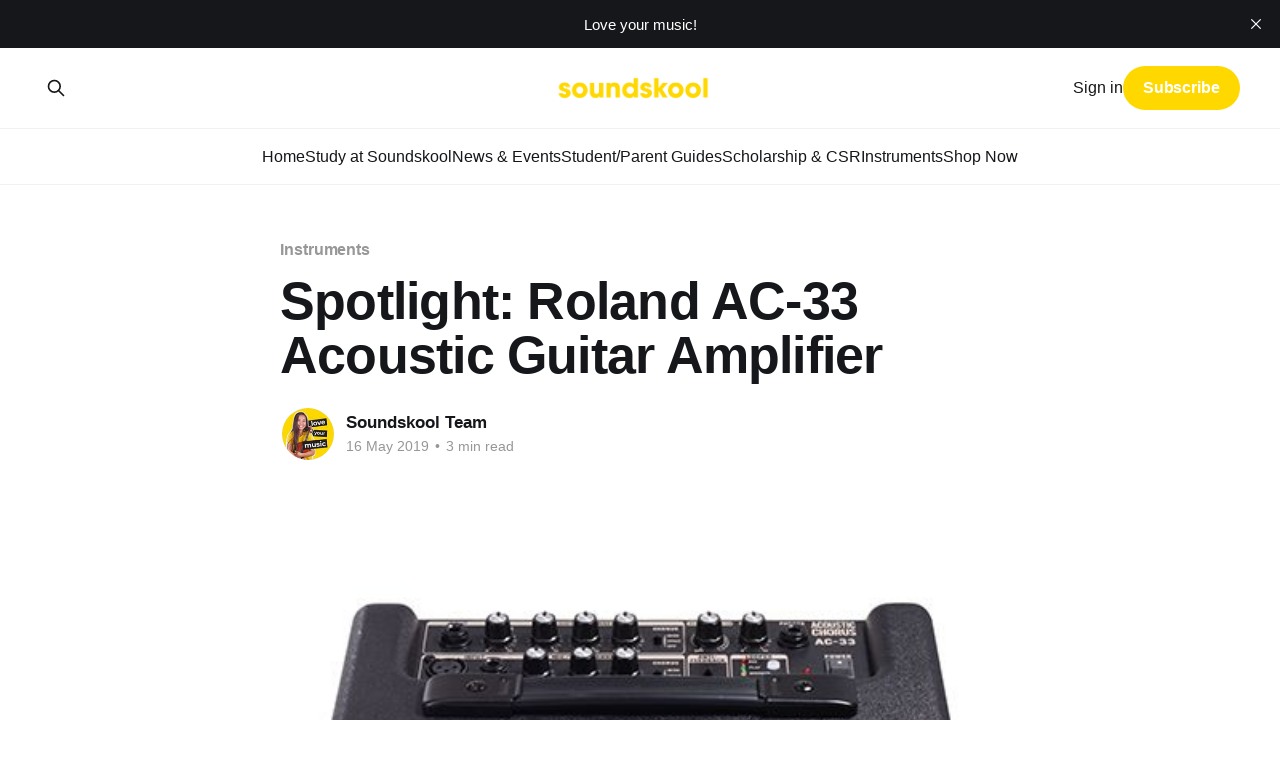

--- FILE ---
content_type: text/html; charset=utf-8
request_url: https://blog.soundskool.asia/roland-ac-33-review/
body_size: 6625
content:
<!DOCTYPE html>
<html lang="en">
<head>

    <title>Spotlight: Roland AC-33 Acoustic Guitar Amplifier</title>
    <meta charset="utf-8" />
    <meta http-equiv="X-UA-Compatible" content="IE=edge" />
    <meta name="HandheldFriendly" content="True" />
    <meta name="viewport" content="width=device-width, initial-scale=1.0" />
    
    <link rel="preload" as="style" href="https://blog.soundskool.asia/assets/built/screen.css?v=84ed3ba627" />
    <link rel="preload" as="script" href="https://blog.soundskool.asia/assets/built/casper.js?v=84ed3ba627" />

    <link rel="stylesheet" type="text/css" href="https://blog.soundskool.asia/assets/built/screen.css?v=84ed3ba627" />

    <link rel="icon" href="https://blog.soundskool.asia/content/images/size/w256h256/2021/01/Untitled-design--8-.png" type="image/png">
    <link rel="canonical" href="https://blog.soundskool.asia/roland-ac-33-review/">
    <meta name="referrer" content="no-referrer-when-downgrade">
    
    <meta property="og:site_name" content="Soundskool Music Cambodia | Blog">
    <meta property="og:type" content="article">
    <meta property="og:title" content="Spotlight: Roland AC-33 Acoustic Guitar Amplifier">
    <meta property="og:description" content="Soundskool&#x27;s product team introduces the Roland AC-33 Acoustic Guitar Amplifier, a revolutionary all-in-one package for professional musicians.





CHANNELS Two (instrument and microphone)

CONTROLS Guitar Channel: Volume, Bass, Middle,Treble controls, chorus switch. Mic/Line Channel: Volume, Bass, Treble controls, chorus switch, Reverb/Ambience Knob. Anti-Feedback on/off switch. Looper Rec/">
    <meta property="og:url" content="https://blog.soundskool.asia/roland-ac-33-review/">
    <meta property="og:image" content="https://blog.soundskool.asia/content/images/2019/05/10-450x450-1.jpg">
    <meta property="article:published_time" content="2019-05-16T00:59:18.000Z">
    <meta property="article:modified_time" content="2024-08-10T06:12:42.000Z">
    <meta property="article:tag" content="Instruments">
    
    <meta property="article:publisher" content="https://www.facebook.com/soundskoolmusic/">
    <meta property="article:author" content="https://www.facebook.com/soundskoolmusic">
    <meta name="twitter:card" content="summary_large_image">
    <meta name="twitter:title" content="Spotlight: Roland AC-33 Acoustic Guitar Amplifier">
    <meta name="twitter:description" content="Soundskool&#x27;s product team introduces the Roland AC-33 Acoustic Guitar Amplifier, a revolutionary all-in-one package for professional musicians.





CHANNELS Two (instrument and microphone)

CONTROLS Guitar Channel: Volume, Bass, Middle,Treble controls, chorus switch. Mic/Line Channel: Volume, Bass, Treble controls, chorus switch, Reverb/Ambience Knob. Anti-Feedback on/off switch. Looper Rec/">
    <meta name="twitter:url" content="https://blog.soundskool.asia/roland-ac-33-review/">
    <meta name="twitter:image" content="https://blog.soundskool.asia/content/images/2019/05/3-14.jpg">
    <meta name="twitter:label1" content="Written by">
    <meta name="twitter:data1" content="Soundskool Team">
    <meta name="twitter:label2" content="Filed under">
    <meta name="twitter:data2" content="Instruments">
    <meta name="twitter:site" content="@SoundsKoolCam">
    <meta property="og:image:width" content="450">
    <meta property="og:image:height" content="450">
    
    <script type="application/ld+json">
{
    "@context": "https://schema.org",
    "@type": "Article",
    "publisher": {
        "@type": "Organization",
        "name": "Soundskool Music Cambodia | Blog",
        "url": "https://blog.soundskool.asia/",
        "logo": {
            "@type": "ImageObject",
            "url": "https://blog.soundskool.asia/content/images/2021/01/logo-deliverables-RGB_primary-logo---reversed--2-.png"
        }
    },
    "author": {
        "@type": "Person",
        "name": "Soundskool Team",
        "image": {
            "@type": "ImageObject",
            "url": "https://blog.soundskool.asia/content/images/2025/05/Soundskool.jpeg",
            "width": 640,
            "height": 640
        },
        "url": "https://blog.soundskool.asia/author/admin/",
        "sameAs": [
            "http://www.soundskool.asia",
            "https://www.facebook.com/soundskoolmusic"
        ]
    },
    "headline": "Spotlight: Roland AC-33 Acoustic Guitar Amplifier",
    "url": "https://blog.soundskool.asia/roland-ac-33-review/",
    "datePublished": "2019-05-16T00:59:18.000Z",
    "dateModified": "2024-08-10T06:12:42.000Z",
    "image": {
        "@type": "ImageObject",
        "url": "https://blog.soundskool.asia/content/images/2019/05/3-14.jpg",
        "width": 450,
        "height": 450
    },
    "keywords": "Instruments",
    "description": "Soundskool&#x27;s product team introduces the Roland AC-33 Acoustic Guitar Amplifier, a revolutionary all-in-one package for professional musicians.\n\n\n\n\n\nCHANNELS Two (instrument and microphone)\n\nCONTROLS Guitar Channel: Volume, Bass, Middle,Treble controls, chorus switch. Mic/Line Channel: Volume, Bass, Treble controls, chorus switch, Reverb/Ambience Knob. Anti-Feedback on/off switch. Looper Rec/Play/Overdub button, Stop/Clear Button. Aux Level Knob, Master Volume\n\nPOWER 30 watts using AC adaptor; 2",
    "mainEntityOfPage": "https://blog.soundskool.asia/roland-ac-33-review/"
}
    </script>

    <meta name="generator" content="Ghost 6.12">
    <link rel="alternate" type="application/rss+xml" title="Soundskool Music Cambodia | Blog" href="https://blog.soundskool.asia/rss/">
    <script defer src="https://cdn.jsdelivr.net/ghost/portal@~2.56/umd/portal.min.js" data-i18n="true" data-ghost="https://blog.soundskool.asia/" data-key="36e5d7d873d466cf862c2fb415" data-api="https://soundskool.ghost.io/ghost/api/content/" data-locale="en" crossorigin="anonymous"></script><style id="gh-members-styles">.gh-post-upgrade-cta-content,
.gh-post-upgrade-cta {
    display: flex;
    flex-direction: column;
    align-items: center;
    font-family: -apple-system, BlinkMacSystemFont, 'Segoe UI', Roboto, Oxygen, Ubuntu, Cantarell, 'Open Sans', 'Helvetica Neue', sans-serif;
    text-align: center;
    width: 100%;
    color: #ffffff;
    font-size: 16px;
}

.gh-post-upgrade-cta-content {
    border-radius: 8px;
    padding: 40px 4vw;
}

.gh-post-upgrade-cta h2 {
    color: #ffffff;
    font-size: 28px;
    letter-spacing: -0.2px;
    margin: 0;
    padding: 0;
}

.gh-post-upgrade-cta p {
    margin: 20px 0 0;
    padding: 0;
}

.gh-post-upgrade-cta small {
    font-size: 16px;
    letter-spacing: -0.2px;
}

.gh-post-upgrade-cta a {
    color: #ffffff;
    cursor: pointer;
    font-weight: 500;
    box-shadow: none;
    text-decoration: underline;
}

.gh-post-upgrade-cta a:hover {
    color: #ffffff;
    opacity: 0.8;
    box-shadow: none;
    text-decoration: underline;
}

.gh-post-upgrade-cta a.gh-btn {
    display: block;
    background: #ffffff;
    text-decoration: none;
    margin: 28px 0 0;
    padding: 8px 18px;
    border-radius: 4px;
    font-size: 16px;
    font-weight: 600;
}

.gh-post-upgrade-cta a.gh-btn:hover {
    opacity: 0.92;
}</style>
    <script defer src="https://cdn.jsdelivr.net/ghost/sodo-search@~1.8/umd/sodo-search.min.js" data-key="36e5d7d873d466cf862c2fb415" data-styles="https://cdn.jsdelivr.net/ghost/sodo-search@~1.8/umd/main.css" data-sodo-search="https://soundskool.ghost.io/" data-locale="en" crossorigin="anonymous"></script>
    <script defer src="https://cdn.jsdelivr.net/ghost/announcement-bar@~1.1/umd/announcement-bar.min.js" data-announcement-bar="https://blog.soundskool.asia/" data-api-url="https://blog.soundskool.asia/members/api/announcement/" crossorigin="anonymous"></script>
    <link href="https://blog.soundskool.asia/webmentions/receive/" rel="webmention">
    <script defer src="/public/cards.min.js?v=84ed3ba627"></script>
    <link rel="stylesheet" type="text/css" href="/public/cards.min.css?v=84ed3ba627">
    <script defer src="/public/member-attribution.min.js?v=84ed3ba627"></script><style>:root {--ghost-accent-color: #FFD800;}</style>

</head>
<body class="post-template tag-instruments is-head-stacked">
<div class="viewport">

    <header id="gh-head" class="gh-head outer is-header-hidden">
        <div class="gh-head-inner inner">
            <div class="gh-head-brand">
                <a class="gh-head-logo" href="https://blog.soundskool.asia">
                        <img src="https://blog.soundskool.asia/content/images/2021/01/logo-deliverables-RGB_primary-logo---reversed--2-.png" alt="Soundskool Music Cambodia | Blog">
                </a>
                <button class="gh-search gh-icon-btn" aria-label="Search this site" data-ghost-search><svg xmlns="http://www.w3.org/2000/svg" fill="none" viewBox="0 0 24 24" stroke="currentColor" stroke-width="2" width="20" height="20"><path stroke-linecap="round" stroke-linejoin="round" d="M21 21l-6-6m2-5a7 7 0 11-14 0 7 7 0 0114 0z"></path></svg></button>
                <button class="gh-burger" aria-label="Main Menu"></button>
            </div>

            <nav class="gh-head-menu">
                <ul class="nav">
    <li class="nav-home"><a href="https://blog.soundskool.asia/">Home</a></li>
    <li class="nav-study-at-soundskool"><a href="https://blog.soundskool.asia/registration-2/">Study at Soundskool</a></li>
    <li class="nav-news-events"><a href="https://blog.soundskool.asia/tag/news-and-events/">News &amp; Events</a></li>
    <li class="nav-student-parent-guides"><a href="https://blog.soundskool.asia/tag/student-parent-guides/">Student/Parent Guides</a></li>
    <li class="nav-scholarship-csr"><a href="https://blog.soundskool.asia/tag/scholarship-csr/">Scholarship &amp; CSR</a></li>
    <li class="nav-instruments"><a href="https://blog.soundskool.asia/tag/instruments/">Instruments</a></li>
    <li class="nav-shop-now"><a href="https://www.soundskool.asia/music-store-cambodia/">Shop Now</a></li>
</ul>

            </nav>

            <div class="gh-head-actions">
                    <button class="gh-search gh-icon-btn" aria-label="Search this site" data-ghost-search><svg xmlns="http://www.w3.org/2000/svg" fill="none" viewBox="0 0 24 24" stroke="currentColor" stroke-width="2" width="20" height="20"><path stroke-linecap="round" stroke-linejoin="round" d="M21 21l-6-6m2-5a7 7 0 11-14 0 7 7 0 0114 0z"></path></svg></button>
                    <div class="gh-head-members">
                                <a class="gh-head-link" href="#/portal/signin" data-portal="signin">Sign in</a>
                                <a class="gh-head-button" href="#/portal/signup" data-portal="signup">Subscribe</a>
                    </div>
            </div>
        </div>
    </header>

    <div class="site-content">
        



<main id="site-main" class="site-main">
<article class="article post tag-instruments image-small">

    <header class="article-header gh-canvas">

        <div class="article-tag post-card-tags">
                <span class="post-card-primary-tag">
                    <a href="/tag/instruments/">Instruments</a>
                </span>
        </div>

        <h1 class="article-title">Spotlight: Roland AC-33 Acoustic Guitar Amplifier</h1>


        <div class="article-byline">
        <section class="article-byline-content">

            <ul class="author-list instapaper_ignore">
                <li class="author-list-item">
                    <a href="/author/admin/" class="author-avatar" aria-label="Read more of Soundskool Team">
                        <img class="author-profile-image" src="/content/images/size/w100/2025/05/Soundskool.jpeg" alt="Soundskool Team" />
                    </a>
                </li>
            </ul>

            <div class="article-byline-meta">
                <h4 class="author-name"><a href="/author/admin/">Soundskool Team</a></h4>
                <div class="byline-meta-content">
                    <time class="byline-meta-date" datetime="2019-05-16">16 May 2019</time>
                        <span class="byline-reading-time"><span class="bull">&bull;</span> 3 min read</span>
                </div>
            </div>

        </section>
        </div>

            <figure class="article-image">
                <img
                    srcset="/content/images/size/w300/2019/05/3-14.jpg 300w,
                            /content/images/size/w600/2019/05/3-14.jpg 600w,
                            /content/images/size/w1000/2019/05/3-14.jpg 1000w,
                            /content/images/size/w2000/2019/05/3-14.jpg 2000w"
                    sizes="(min-width: 1400px) 1400px, 92vw"
                    src="/content/images/size/w2000/2019/05/3-14.jpg"
                    alt="Spotlight: Roland AC-33 Acoustic Guitar Amplifier"
                />
            </figure>

    </header>

    <section class="gh-content gh-canvas">
        <p>Soundskool's product team introduces the Roland AC-33 Acoustic Guitar Amplifier, a revolutionary all-in-one package for professional musicians.</p>
<p><img src="https://blog.soundskool.asia/content/images/2019/05/114-450x450.jpg" alt="114-450x450" loading="lazy"></p>
<p>CHANNELS Two (instrument and microphone)<br>
CONTROLS Guitar Channel: Volume, Bass, Middle,Treble controls, chorus switch. Mic/Line Channel: Volume, Bass, Treble controls, chorus switch, Reverb/Ambience Knob. Anti-Feedback on/off switch. Looper Rec/Play/Overdub button, Stop/Clear Button. Aux Level Knob, Master Volume<br>
POWER 30 watts using AC adaptor; 20 watts batteries.<br>
EXTRAS Aux In jacks (RCA type, stereo miniature type) Line Out jacks (1/4" phone), headphone jack (stereo 1/4" phone), footswitch jacks (1/4" TRS phone)<br>
SPEAKER Two 5" Roland speakers<br>
WEIGHT 4.8 kg<br>
USAGE monitoring, small venue, singer/player, live performance, recording studio, practice and music schools.</p>
<p>Here are some of the coolest features:</p>
<p><strong>Phrase Looper</strong><br>
The AC-33 has a Phrase Looper that lets you record, loop, and jam over your own guitar riffs or incoming audio from the AUX input. Record and loop up to 40 seconds at a time, and use the switch pedal to control layers and stop/start. This is an amazing in-built feature, especially for a battery powered amplifier! in Cambodia this feature is increasingly helpful, especially with smaller venues and outdoor small band configuration.<br>
<img src="https://blog.soundskool.asia/content/images/2019/05/7-1.jpg" alt="7-1" loading="lazy"><br>
<strong>Battery Power</strong><br>
And talking of battery power; Roland has been at the forefront of street amplification ever since the world's best selling amplifier <a href="https://www.soundskool.asia/product/boss-cube-st-ra-street-amplifier/?ref=blog.soundskool.asia">Roland Cube Street</a>. Cambodian musicians were asking for a portable version of Roland AC-40 a few years back, and Roland has delivered in style. Now take your genius box anywhere with you for up to 8 hours of music life from AA batteries. Truly remarkable.<br>
<img src="https://blog.soundskool.asia/content/images/2019/05/5-13.jpg" alt="5-13" loading="lazy"><br>
<strong>Connectivity</strong><br>
The amp’s volume is ideal for the increasingly popular outdoor small concerts, like those in Phnom Penh's Bassac Lane. In fact, you may not need more power. In a large venue where a P.A. would normally be available, plug directly into it or run a feed to the mixer out of the AC-33’s line outputs, using the amp as a personal monitor. Roland has configured the amp ideally for exactly this type of situation. Neither the amplifier’s two channel volumes nor the master volume are reflected in the line-out send level, so if you are using the AC-33 largely as a personal monitor and need more volume from the amp in order to hear yourself better, you can raise your monitoring level at any time without increasing the level of the signal that you are sending to the main P.A. through the line-outs. Conversely, the EQ and effects—chorus and reverb—are sent to the P.A. through the line-out sends, putting you in control of the tone and the ambience of your sound, while the soundman merely adjusts your overall level through the main system. A flip-out bar on the amp’s bottom points it up toward your ears, enabling you to hear yourself better when playing with drums.</p>
<p><img src="https://blog.soundskool.asia/content/images/2019/05/10-450x450.jpg" alt="10-450x450" loading="lazy"></p>
<p>Soundskool is pleased to bring you this amazing new addition, alongside Roland's impressive line up which features the Blues Cube series, Street Cube, ACS live and more!</p>
<p>Find Roland AC-33 Acoustic Guitar Amplifier in our locations Toul Tom Poung, Norodom and Siem Reap. Or shop online for all amps here &gt;&gt; <a href="https://www.soundskool.asia/shop/guitar-amps/?ref=blog.soundskool.asia">https://www.soundskool.asia/shop/guitar-amps/</a></p>

    </section>


</article>
</main>

    <section class="footer-cta outer">
        <div class="inner">
            <h2 class="footer-cta-title">Sign up for more like this.</h2>
            <a class="footer-cta-button" href="#/portal" data-portal>
                <div class="footer-cta-input">Enter your email</div>
                <span>Subscribe</span>
            </a>
        </div>
    </section>



            <aside class="read-more-wrap outer">
                <div class="read-more inner">
                        
<article class="post-card post keep-ratio">

    <a class="post-card-image-link" href="/soundskool-supports-don-giovanni-opera-night-in-phnom-penh-2025/">

        <img class="post-card-image"
            srcset="/content/images/size/w300/2026/01/597782925_122167045670592509_6096789492651708675_n-2.jpg 300w,
                    /content/images/size/w600/2026/01/597782925_122167045670592509_6096789492651708675_n-2.jpg 600w,
                    /content/images/size/w1000/2026/01/597782925_122167045670592509_6096789492651708675_n-2.jpg 1000w,
                    /content/images/size/w2000/2026/01/597782925_122167045670592509_6096789492651708675_n-2.jpg 2000w"
            sizes="(max-width: 1000px) 400px, 800px"
            src="/content/images/size/w600/2026/01/597782925_122167045670592509_6096789492651708675_n-2.jpg"
            alt="Soundskool Supports Don Giovanni Opera Night in Phnom Penh 2025"
            loading="lazy"
        />


    </a>

    <div class="post-card-content">

        <a class="post-card-content-link" href="/soundskool-supports-don-giovanni-opera-night-in-phnom-penh-2025/">
            <header class="post-card-header">
                <div class="post-card-tags">
                </div>
                <h2 class="post-card-title">
                    Soundskool Supports Don Giovanni Opera Night in Phnom Penh 2025
                </h2>
            </header>
                <div class="post-card-excerpt">Soundskool is proud to have supported the recent production of Don Giovanni in Phnom Penh as a Silver Sponsor, contributing to one of the city’s most anticipated classical music events of the year.

By sponsoring this renowned opera by Mozart, Soundskool reaffirmed its commitment to strengthening Cambodia’s cultural</div>
        </a>

        <footer class="post-card-meta">
            <time class="post-card-meta-date" datetime="2026-01-17">17 Jan 2026</time>
                <span class="post-card-meta-length">2 min read</span>
        </footer>

    </div>

</article>
                        
<article class="post-card post keep-ratio">

    <a class="post-card-image-link" href="/soundskool-at-the-pinnacle-entrepreneurs-forum-awen-awards-night-2025/">

        <img class="post-card-image"
            srcset="/content/images/size/w300/2026/01/A-2_152.jpg 300w,
                    /content/images/size/w600/2026/01/A-2_152.jpg 600w,
                    /content/images/size/w1000/2026/01/A-2_152.jpg 1000w,
                    /content/images/size/w2000/2026/01/A-2_152.jpg 2000w"
            sizes="(max-width: 1000px) 400px, 800px"
            src="/content/images/size/w600/2026/01/A-2_152.jpg"
            alt="Soundskool at the Pinnacle Entrepreneurs Forum &amp; AWEN Awards Night 2025"
            loading="lazy"
        />


    </a>

    <div class="post-card-content">

        <a class="post-card-content-link" href="/soundskool-at-the-pinnacle-entrepreneurs-forum-awen-awards-night-2025/">
            <header class="post-card-header">
                <div class="post-card-tags">
                </div>
                <h2 class="post-card-title">
                    Soundskool at the Pinnacle Entrepreneurs Forum &amp; AWEN Awards Night 2025
                </h2>
            </header>
                <div class="post-card-excerpt">On Friday, 21 November 2025, Soundskool was proud to support the Pinnacle Entrepreneurs Forum &amp; AWEN Awards Night 2025 as an in-kind partner.

The event was hosted by AWEN and co-hosted by CamWEN Cambodia, bringing together leaders and changemakers from across the ASEAN region to celebrate women&#39;s entrepreneurship.</div>
        </a>

        <footer class="post-card-meta">
            <time class="post-card-meta-date" datetime="2026-01-15">15 Jan 2026</time>
                <span class="post-card-meta-length">2 min read</span>
        </footer>

    </div>

</article>
                        
<article class="post-card post keep-ratio">

    <a class="post-card-image-link" href="/may-monthly-classical-concert-brahms-the-progressive/">

        <img class="post-card-image"
            srcset="/content/images/size/w300/2026/01/4-1.png 300w,
                    /content/images/size/w600/2026/01/4-1.png 600w,
                    /content/images/size/w1000/2026/01/4-1.png 1000w,
                    /content/images/size/w2000/2026/01/4-1.png 2000w"
            sizes="(max-width: 1000px) 400px, 800px"
            src="/content/images/size/w600/2026/01/4-1.png"
            alt="May Monthly Classical Concert: Brahms the Progressive"
            loading="lazy"
        />


    </a>

    <div class="post-card-content">

        <a class="post-card-content-link" href="/may-monthly-classical-concert-brahms-the-progressive/">
            <header class="post-card-header">
                <div class="post-card-tags">
                </div>
                <h2 class="post-card-title">
                    May Monthly Classical Concert: Brahms the Progressive
                </h2>
            </header>
                <div class="post-card-excerpt">May’s Monthly Classical Concert challenges long-held assumptions about musical tradition through the lens of Johannes Brahms.

While Brahms held deep respect for classical forms, he never merely replicated them. Instead, he redefined structure from within, developing complex harmonic language and rhythmic sophistication that pushed music forward. His technique of</div>
        </a>

        <footer class="post-card-meta">
            <time class="post-card-meta-date" datetime="2026-01-10">10 Jan 2026</time>
                <span class="post-card-meta-length">1 min read</span>
        </footer>

    </div>

</article>
                </div>
            </aside>



    </div>

    <footer class="site-footer outer">
        <div class="inner">
            <section class="copyright"><a href="https://blog.soundskool.asia">Soundskool Music Cambodia | Blog</a> &copy; 2026</section>
            <nav class="site-footer-nav">
                
            </nav>
            <div class="gh-powered-by"><a href="https://ghost.org/" target="_blank" rel="noopener">Powered by Ghost</a></div>
        </div>
    </footer>

</div>

    <div class="pswp" tabindex="-1" role="dialog" aria-hidden="true">
    <div class="pswp__bg"></div>

    <div class="pswp__scroll-wrap">
        <div class="pswp__container">
            <div class="pswp__item"></div>
            <div class="pswp__item"></div>
            <div class="pswp__item"></div>
        </div>

        <div class="pswp__ui pswp__ui--hidden">
            <div class="pswp__top-bar">
                <div class="pswp__counter"></div>

                <button class="pswp__button pswp__button--close" title="Close (Esc)"></button>
                <button class="pswp__button pswp__button--share" title="Share"></button>
                <button class="pswp__button pswp__button--fs" title="Toggle fullscreen"></button>
                <button class="pswp__button pswp__button--zoom" title="Zoom in/out"></button>

                <div class="pswp__preloader">
                    <div class="pswp__preloader__icn">
                        <div class="pswp__preloader__cut">
                            <div class="pswp__preloader__donut"></div>
                        </div>
                    </div>
                </div>
            </div>

            <div class="pswp__share-modal pswp__share-modal--hidden pswp__single-tap">
                <div class="pswp__share-tooltip"></div>
            </div>

            <button class="pswp__button pswp__button--arrow--left" title="Previous (arrow left)"></button>
            <button class="pswp__button pswp__button--arrow--right" title="Next (arrow right)"></button>

            <div class="pswp__caption">
                <div class="pswp__caption__center"></div>
            </div>
        </div>
    </div>
</div>
<script
    src="https://code.jquery.com/jquery-3.5.1.min.js"
    integrity="sha256-9/aliU8dGd2tb6OSsuzixeV4y/faTqgFtohetphbbj0="
    crossorigin="anonymous">
</script>
<script src="https://blog.soundskool.asia/assets/built/casper.js?v=84ed3ba627"></script>
<script>
$(document).ready(function () {
    // Mobile Menu Trigger
    $('.gh-burger').click(function () {
        $('body').toggleClass('gh-head-open');
    });
    // FitVids - Makes video embeds responsive
    $(".gh-content").fitVids();
});
</script>



</body>
</html>
